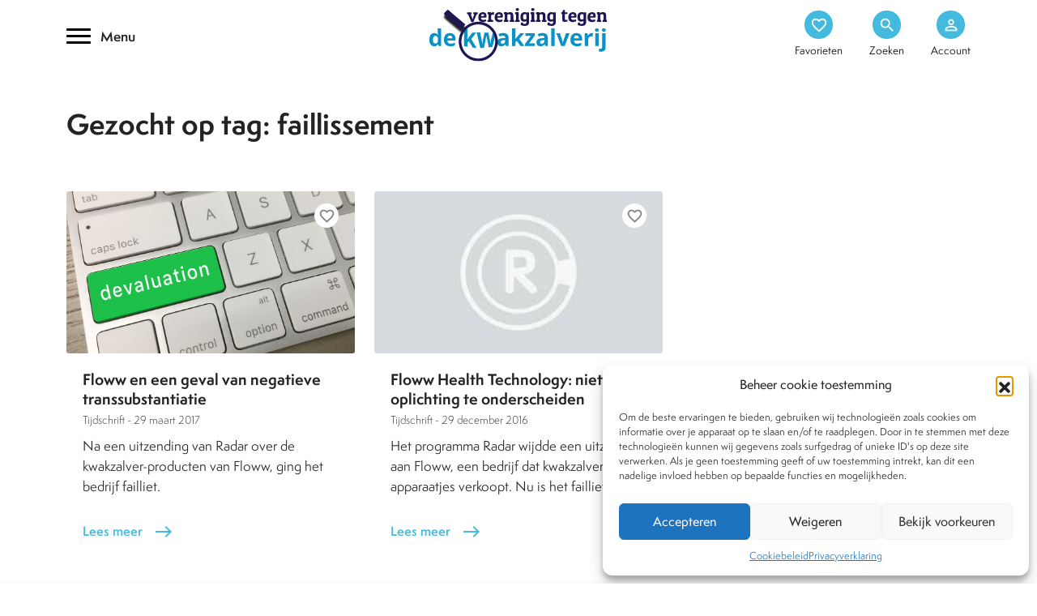

--- FILE ---
content_type: text/html; charset=UTF-8
request_url: https://www.kwakzalverij.nl/tag/faillissement/
body_size: 12959
content:
<!DOCTYPE html>
<html lang="nl-NL">
<link rel="preload" href="/web/app/themes/kwakzalverij/images/kwakzalverij.webp">
<meta charset="UTF-8">
<meta name="HandheldFriendly" content="True">
<meta name="viewport" content="width=device-width, initial-scale=1.0, maximum-scale=1.0, user-scalable=no" />
<link rel="https://www.kwakzalverij.nl/app/themes/kwakzalverij/js/manifest.json" />
<title>faillissement Archives - Kwakzalverij</title>
<link rel="profile" href="https://gmpg.org/xfn/11">
<link rel="pingback" href="https://www.kwakzalverij.nl/wp/xmlrpc.php">
<meta name="apple-mobile-web-app-capable" content="yes">
<meta name="mobile-web-app-capable" content="yes">
<style type="text/css">.wpfts-result-item .wpfts-smart-excerpt {}.wpfts-result-item .wpfts-not-found {color:#808080;font-size:0.9em;}.wpfts-result-item .wpfts-score {color:#006621;font-size:0.9em;}.wpfts-shift {margin-left:40px;}.wpfts-result-item .wpfts-download-link {color:#006621;font-size:0.9em;}.wpfts-result-item .wpfts-file-size {color:#006621;font-size:0.9em;}</style><meta name='robots' content='index, follow, max-image-preview:large, max-snippet:-1, max-video-preview:-1' />

	<!-- This site is optimized with the Yoast SEO Premium plugin v24.2 (Yoast SEO v26.6) - https://yoast.com/wordpress/plugins/seo/ -->
	<link rel="canonical" href="https://www.kwakzalverij.nl/tag/faillissement/" />
	<meta property="og:locale" content="nl_NL" />
	<meta property="og:type" content="article" />
	<meta property="og:title" content="faillissement Archives" />
	<meta property="og:url" content="https://www.kwakzalverij.nl/tag/faillissement/" />
	<meta property="og:site_name" content="Kwakzalverij" />
	<meta name="twitter:card" content="summary_large_image" />
	<meta name="twitter:site" content="@kwakzalverij" />
	<script type="application/ld+json" class="yoast-schema-graph">{"@context":"https://schema.org","@graph":[{"@type":"CollectionPage","@id":"https://www.kwakzalverij.nl/tag/faillissement/","url":"https://www.kwakzalverij.nl/tag/faillissement/","name":"faillissement Archives - Kwakzalverij","isPartOf":{"@id":"https://www.kwakzalverij.nl/#website"},"primaryImageOfPage":{"@id":"https://www.kwakzalverij.nl/tag/faillissement/#primaryimage"},"image":{"@id":"https://www.kwakzalverij.nl/tag/faillissement/#primaryimage"},"thumbnailUrl":"https://www.kwakzalverij.nl/app/uploads/2021/11/devaluation-1.jpg","breadcrumb":{"@id":"https://www.kwakzalverij.nl/tag/faillissement/#breadcrumb"},"inLanguage":"nl-NL"},{"@type":"ImageObject","inLanguage":"nl-NL","@id":"https://www.kwakzalverij.nl/tag/faillissement/#primaryimage","url":"https://www.kwakzalverij.nl/app/uploads/2021/11/devaluation-1.jpg","contentUrl":"https://www.kwakzalverij.nl/app/uploads/2021/11/devaluation-1.jpg","width":1024,"height":648},{"@type":"BreadcrumbList","@id":"https://www.kwakzalverij.nl/tag/faillissement/#breadcrumb","itemListElement":[{"@type":"ListItem","position":1,"name":"Home","item":"https://www.kwakzalverij.nl/"},{"@type":"ListItem","position":2,"name":"faillissement"}]},{"@type":"WebSite","@id":"https://www.kwakzalverij.nl/#website","url":"https://www.kwakzalverij.nl/","name":"Kwakzalverij","description":"Een heldere inkijk in de bestrijding van kwakzalverij.","potentialAction":[{"@type":"SearchAction","target":{"@type":"EntryPoint","urlTemplate":"https://www.kwakzalverij.nl/?s={search_term_string}"},"query-input":{"@type":"PropertyValueSpecification","valueRequired":true,"valueName":"search_term_string"}}],"inLanguage":"nl-NL"}]}</script>
	<!-- / Yoast SEO Premium plugin. -->


<style id='wp-img-auto-sizes-contain-inline-css' type='text/css'>
img:is([sizes=auto i],[sizes^="auto," i]){contain-intrinsic-size:3000px 1500px}
/*# sourceURL=wp-img-auto-sizes-contain-inline-css */
</style>
<style id='classic-theme-styles-inline-css' type='text/css'>
/*! This file is auto-generated */
.wp-block-button__link{color:#fff;background-color:#32373c;border-radius:9999px;box-shadow:none;text-decoration:none;padding:calc(.667em + 2px) calc(1.333em + 2px);font-size:1.125em}.wp-block-file__button{background:#32373c;color:#fff;text-decoration:none}
/*# sourceURL=/wp-includes/css/classic-themes.min.css */
</style>
<link rel='stylesheet' id='wpfts_jquery-ui-styles-css' href='https://www.kwakzalverij.nl/app/mu-plugins/fulltext-search-pro/style/wpfts_autocomplete.css?ver=2.47.184' type='text/css' media='all' />
<link rel='stylesheet' id='cmplz-general-css' href='https://www.kwakzalverij.nl/app/plugins/complianz-gdpr/assets/css/cookieblocker.min.css?ver=1766401252' type='text/css' media='all' />
<link rel='stylesheet' id='bootstrap_min-css' href='https://www.kwakzalverij.nl/app/themes/kwakzalverij/vendor/bootstrap/css/bootstrap.min.css?ver=1.0' type='text/css' media='all' />
<link rel='stylesheet' id='swiper-css' href='https://www.kwakzalverij.nl/app/themes/kwakzalverij/css/swiper.min.css?ver=1.0' type='text/css' media='all' />
<link rel='stylesheet' id='style-css' href='https://www.kwakzalverij.nl/app/themes/kwakzalverij/style.css?ver=1.4' type='text/css' media='all' />
<link rel='stylesheet' id='mobile-css' href='https://www.kwakzalverij.nl/app/themes/kwakzalverij/css/mobile.css?ver=1.0' type='text/css' media='all' />
<link rel='stylesheet' id='mmenu-css' href='https://www.kwakzalverij.nl/app/themes/kwakzalverij/css/mmenu.css?ver=1.0' type='text/css' media='all' />
<link rel='stylesheet' id='sib-front-css-css' href='https://www.kwakzalverij.nl/app/plugins/mailin/css/mailin-front.css?ver=6.9' type='text/css' media='all' />
<script type="text/javascript" src="https://www.kwakzalverij.nl/wp/wp-includes/js/jquery/jquery.min.js?ver=3.7.1" id="jquery-core-js"></script>
<script type="text/javascript" src="https://www.kwakzalverij.nl/app/mu-plugins/fulltext-search-pro/js/wpfts_frontend.js?ver=2.47.184" id="wpfts_frontend-js"></script>
<script type="text/javascript" id="sib-front-js-js-extra">
/* <![CDATA[ */
var sibErrMsg = {"invalidMail":"Please fill out valid email address","requiredField":"Please fill out required fields","invalidDateFormat":"Please fill out valid date format","invalidSMSFormat":"Please fill out valid phone number"};
var ajax_sib_front_object = {"ajax_url":"https://www.kwakzalverij.nl/wp/wp-admin/admin-ajax.php","ajax_nonce":"9d0052a67a","flag_url":"https://www.kwakzalverij.nl/app/plugins/mailin/img/flags/"};
//# sourceURL=sib-front-js-js-extra
/* ]]> */
</script>
<script type="text/javascript" src="https://www.kwakzalverij.nl/app/plugins/mailin/js/mailin-front.js?ver=1768983052" id="sib-front-js-js"></script>
<script type="text/javascript">
		document.wpfts_ajaxurl = "https://www.kwakzalverij.nl/wp/wp-admin/admin-ajax.php";
	</script>			<style>.cmplz-hidden {
					display: none !important;
				}</style><style type="text/css">.recentcomments a{display:inline !important;padding:0 !important;margin:0 !important;}</style><link rel="icon" href="https://www.kwakzalverij.nl/app/uploads/2022/02/cropped-favicon-1-32x32.png" sizes="32x32" />
<link rel="icon" href="https://www.kwakzalverij.nl/app/uploads/2022/02/cropped-favicon-1-192x192.png" sizes="192x192" />
<link rel="apple-touch-icon" href="https://www.kwakzalverij.nl/app/uploads/2022/02/cropped-favicon-1-180x180.png" />
<meta name="msapplication-TileImage" content="https://www.kwakzalverij.nl/app/uploads/2022/02/cropped-favicon-1-270x270.png" />
		<style type="text/css" id="wp-custom-css">
			p {
    font-weight: 400;
    font-size: 16px;
    line-height: 25px;
}		</style>
		<style id='global-styles-inline-css' type='text/css'>
:root{--wp--preset--aspect-ratio--square: 1;--wp--preset--aspect-ratio--4-3: 4/3;--wp--preset--aspect-ratio--3-4: 3/4;--wp--preset--aspect-ratio--3-2: 3/2;--wp--preset--aspect-ratio--2-3: 2/3;--wp--preset--aspect-ratio--16-9: 16/9;--wp--preset--aspect-ratio--9-16: 9/16;--wp--preset--color--black: #000000;--wp--preset--color--cyan-bluish-gray: #abb8c3;--wp--preset--color--white: #ffffff;--wp--preset--color--pale-pink: #f78da7;--wp--preset--color--vivid-red: #cf2e2e;--wp--preset--color--luminous-vivid-orange: #ff6900;--wp--preset--color--luminous-vivid-amber: #fcb900;--wp--preset--color--light-green-cyan: #7bdcb5;--wp--preset--color--vivid-green-cyan: #00d084;--wp--preset--color--pale-cyan-blue: #8ed1fc;--wp--preset--color--vivid-cyan-blue: #0693e3;--wp--preset--color--vivid-purple: #9b51e0;--wp--preset--gradient--vivid-cyan-blue-to-vivid-purple: linear-gradient(135deg,rgb(6,147,227) 0%,rgb(155,81,224) 100%);--wp--preset--gradient--light-green-cyan-to-vivid-green-cyan: linear-gradient(135deg,rgb(122,220,180) 0%,rgb(0,208,130) 100%);--wp--preset--gradient--luminous-vivid-amber-to-luminous-vivid-orange: linear-gradient(135deg,rgb(252,185,0) 0%,rgb(255,105,0) 100%);--wp--preset--gradient--luminous-vivid-orange-to-vivid-red: linear-gradient(135deg,rgb(255,105,0) 0%,rgb(207,46,46) 100%);--wp--preset--gradient--very-light-gray-to-cyan-bluish-gray: linear-gradient(135deg,rgb(238,238,238) 0%,rgb(169,184,195) 100%);--wp--preset--gradient--cool-to-warm-spectrum: linear-gradient(135deg,rgb(74,234,220) 0%,rgb(151,120,209) 20%,rgb(207,42,186) 40%,rgb(238,44,130) 60%,rgb(251,105,98) 80%,rgb(254,248,76) 100%);--wp--preset--gradient--blush-light-purple: linear-gradient(135deg,rgb(255,206,236) 0%,rgb(152,150,240) 100%);--wp--preset--gradient--blush-bordeaux: linear-gradient(135deg,rgb(254,205,165) 0%,rgb(254,45,45) 50%,rgb(107,0,62) 100%);--wp--preset--gradient--luminous-dusk: linear-gradient(135deg,rgb(255,203,112) 0%,rgb(199,81,192) 50%,rgb(65,88,208) 100%);--wp--preset--gradient--pale-ocean: linear-gradient(135deg,rgb(255,245,203) 0%,rgb(182,227,212) 50%,rgb(51,167,181) 100%);--wp--preset--gradient--electric-grass: linear-gradient(135deg,rgb(202,248,128) 0%,rgb(113,206,126) 100%);--wp--preset--gradient--midnight: linear-gradient(135deg,rgb(2,3,129) 0%,rgb(40,116,252) 100%);--wp--preset--font-size--small: 13px;--wp--preset--font-size--medium: 20px;--wp--preset--font-size--large: 36px;--wp--preset--font-size--x-large: 42px;--wp--preset--spacing--20: 0.44rem;--wp--preset--spacing--30: 0.67rem;--wp--preset--spacing--40: 1rem;--wp--preset--spacing--50: 1.5rem;--wp--preset--spacing--60: 2.25rem;--wp--preset--spacing--70: 3.38rem;--wp--preset--spacing--80: 5.06rem;--wp--preset--shadow--natural: 6px 6px 9px rgba(0, 0, 0, 0.2);--wp--preset--shadow--deep: 12px 12px 50px rgba(0, 0, 0, 0.4);--wp--preset--shadow--sharp: 6px 6px 0px rgba(0, 0, 0, 0.2);--wp--preset--shadow--outlined: 6px 6px 0px -3px rgb(255, 255, 255), 6px 6px rgb(0, 0, 0);--wp--preset--shadow--crisp: 6px 6px 0px rgb(0, 0, 0);}:where(.is-layout-flex){gap: 0.5em;}:where(.is-layout-grid){gap: 0.5em;}body .is-layout-flex{display: flex;}.is-layout-flex{flex-wrap: wrap;align-items: center;}.is-layout-flex > :is(*, div){margin: 0;}body .is-layout-grid{display: grid;}.is-layout-grid > :is(*, div){margin: 0;}:where(.wp-block-columns.is-layout-flex){gap: 2em;}:where(.wp-block-columns.is-layout-grid){gap: 2em;}:where(.wp-block-post-template.is-layout-flex){gap: 1.25em;}:where(.wp-block-post-template.is-layout-grid){gap: 1.25em;}.has-black-color{color: var(--wp--preset--color--black) !important;}.has-cyan-bluish-gray-color{color: var(--wp--preset--color--cyan-bluish-gray) !important;}.has-white-color{color: var(--wp--preset--color--white) !important;}.has-pale-pink-color{color: var(--wp--preset--color--pale-pink) !important;}.has-vivid-red-color{color: var(--wp--preset--color--vivid-red) !important;}.has-luminous-vivid-orange-color{color: var(--wp--preset--color--luminous-vivid-orange) !important;}.has-luminous-vivid-amber-color{color: var(--wp--preset--color--luminous-vivid-amber) !important;}.has-light-green-cyan-color{color: var(--wp--preset--color--light-green-cyan) !important;}.has-vivid-green-cyan-color{color: var(--wp--preset--color--vivid-green-cyan) !important;}.has-pale-cyan-blue-color{color: var(--wp--preset--color--pale-cyan-blue) !important;}.has-vivid-cyan-blue-color{color: var(--wp--preset--color--vivid-cyan-blue) !important;}.has-vivid-purple-color{color: var(--wp--preset--color--vivid-purple) !important;}.has-black-background-color{background-color: var(--wp--preset--color--black) !important;}.has-cyan-bluish-gray-background-color{background-color: var(--wp--preset--color--cyan-bluish-gray) !important;}.has-white-background-color{background-color: var(--wp--preset--color--white) !important;}.has-pale-pink-background-color{background-color: var(--wp--preset--color--pale-pink) !important;}.has-vivid-red-background-color{background-color: var(--wp--preset--color--vivid-red) !important;}.has-luminous-vivid-orange-background-color{background-color: var(--wp--preset--color--luminous-vivid-orange) !important;}.has-luminous-vivid-amber-background-color{background-color: var(--wp--preset--color--luminous-vivid-amber) !important;}.has-light-green-cyan-background-color{background-color: var(--wp--preset--color--light-green-cyan) !important;}.has-vivid-green-cyan-background-color{background-color: var(--wp--preset--color--vivid-green-cyan) !important;}.has-pale-cyan-blue-background-color{background-color: var(--wp--preset--color--pale-cyan-blue) !important;}.has-vivid-cyan-blue-background-color{background-color: var(--wp--preset--color--vivid-cyan-blue) !important;}.has-vivid-purple-background-color{background-color: var(--wp--preset--color--vivid-purple) !important;}.has-black-border-color{border-color: var(--wp--preset--color--black) !important;}.has-cyan-bluish-gray-border-color{border-color: var(--wp--preset--color--cyan-bluish-gray) !important;}.has-white-border-color{border-color: var(--wp--preset--color--white) !important;}.has-pale-pink-border-color{border-color: var(--wp--preset--color--pale-pink) !important;}.has-vivid-red-border-color{border-color: var(--wp--preset--color--vivid-red) !important;}.has-luminous-vivid-orange-border-color{border-color: var(--wp--preset--color--luminous-vivid-orange) !important;}.has-luminous-vivid-amber-border-color{border-color: var(--wp--preset--color--luminous-vivid-amber) !important;}.has-light-green-cyan-border-color{border-color: var(--wp--preset--color--light-green-cyan) !important;}.has-vivid-green-cyan-border-color{border-color: var(--wp--preset--color--vivid-green-cyan) !important;}.has-pale-cyan-blue-border-color{border-color: var(--wp--preset--color--pale-cyan-blue) !important;}.has-vivid-cyan-blue-border-color{border-color: var(--wp--preset--color--vivid-cyan-blue) !important;}.has-vivid-purple-border-color{border-color: var(--wp--preset--color--vivid-purple) !important;}.has-vivid-cyan-blue-to-vivid-purple-gradient-background{background: var(--wp--preset--gradient--vivid-cyan-blue-to-vivid-purple) !important;}.has-light-green-cyan-to-vivid-green-cyan-gradient-background{background: var(--wp--preset--gradient--light-green-cyan-to-vivid-green-cyan) !important;}.has-luminous-vivid-amber-to-luminous-vivid-orange-gradient-background{background: var(--wp--preset--gradient--luminous-vivid-amber-to-luminous-vivid-orange) !important;}.has-luminous-vivid-orange-to-vivid-red-gradient-background{background: var(--wp--preset--gradient--luminous-vivid-orange-to-vivid-red) !important;}.has-very-light-gray-to-cyan-bluish-gray-gradient-background{background: var(--wp--preset--gradient--very-light-gray-to-cyan-bluish-gray) !important;}.has-cool-to-warm-spectrum-gradient-background{background: var(--wp--preset--gradient--cool-to-warm-spectrum) !important;}.has-blush-light-purple-gradient-background{background: var(--wp--preset--gradient--blush-light-purple) !important;}.has-blush-bordeaux-gradient-background{background: var(--wp--preset--gradient--blush-bordeaux) !important;}.has-luminous-dusk-gradient-background{background: var(--wp--preset--gradient--luminous-dusk) !important;}.has-pale-ocean-gradient-background{background: var(--wp--preset--gradient--pale-ocean) !important;}.has-electric-grass-gradient-background{background: var(--wp--preset--gradient--electric-grass) !important;}.has-midnight-gradient-background{background: var(--wp--preset--gradient--midnight) !important;}.has-small-font-size{font-size: var(--wp--preset--font-size--small) !important;}.has-medium-font-size{font-size: var(--wp--preset--font-size--medium) !important;}.has-large-font-size{font-size: var(--wp--preset--font-size--large) !important;}.has-x-large-font-size{font-size: var(--wp--preset--font-size--x-large) !important;}
/*# sourceURL=global-styles-inline-css */
</style>
</head>
<body data-cmplz=1 class="archive tag tag-faillissement tag-4671 wp-theme-kwakzalverij" id="not-logged-in">
<div class="mm-page">	
	<nav id="mmenu">
	<div class="menu-hoofdmenu-container"><ul id="menu-hoofdmenu" class=""><li itemscope="itemscope" itemtype="https://www.schema.org/SiteNavigationElement" id="menu-item-11789" class="menu-item menu-item-type-custom menu-item-object-custom menu-item-has-children menu-item-11789 mega first_nav_row"><a title="Behandelwijzen" href="/behandelwijzen" data-toggle="mega" class="mega-toggle" aria-haspopup="true"><span class="material-icons-outlined"> dashboard </span>Behandelwijzen <span class="material-icons-outlined menu_chevron">chevron_right</span></a>
<ul role="menu" class=" mega-menu" >
	<li itemscope="itemscope" itemtype="https://www.schema.org/SiteNavigationElement" id="menu-item-11986" class="menu-item menu-item-type-post_type menu-item-object-behandelwijzen menu-item-11986"><a title="Acupunctuur" href="https://www.kwakzalverij.nl/behandelwijzen/acupunctuur/">Acupunctuur</a></li>
	<li itemscope="itemscope" itemtype="https://www.schema.org/SiteNavigationElement" id="menu-item-11944" class="menu-item menu-item-type-post_type menu-item-object-behandelwijzen menu-item-11944"><a title="Antroposofie" href="https://www.kwakzalverij.nl/behandelwijzen/antroposofie/">Antroposofie</a></li>
	<li itemscope="itemscope" itemtype="https://www.schema.org/SiteNavigationElement" id="menu-item-11945" class="menu-item menu-item-type-post_type menu-item-object-behandelwijzen menu-item-11945"><a title="Chiropractie" href="https://www.kwakzalverij.nl/behandelwijzen/chiropractie/">Chiropractie</a></li>
	<li itemscope="itemscope" itemtype="https://www.schema.org/SiteNavigationElement" id="menu-item-11946" class="menu-item menu-item-type-post_type menu-item-object-behandelwijzen menu-item-11946"><a title="Diergeneeskunde" href="https://www.kwakzalverij.nl/behandelwijzen/diergeneeskunde/">Diergeneeskunde</a></li>
	<li itemscope="itemscope" itemtype="https://www.schema.org/SiteNavigationElement" id="menu-item-11947" class="menu-item menu-item-type-post_type menu-item-object-behandelwijzen menu-item-11947"><a title="Geestelijke gezondheidszorg" href="https://www.kwakzalverij.nl/behandelwijzen/alternatieve-aanpak-in-de-ggz/">Geestelijke gezondheidszorg</a></li>
	<li itemscope="itemscope" itemtype="https://www.schema.org/SiteNavigationElement" id="menu-item-11948" class="menu-item menu-item-type-post_type menu-item-object-behandelwijzen menu-item-11948"><a title="Homeopathie" href="https://www.kwakzalverij.nl/behandelwijzen/homeopathie-2/">Homeopathie</a></li>
	<li itemscope="itemscope" itemtype="https://www.schema.org/SiteNavigationElement" id="menu-item-11949" class="menu-item menu-item-type-post_type menu-item-object-behandelwijzen menu-item-11949"><a title="Kankertherapieën" href="https://www.kwakzalverij.nl/behandelwijzen/kankertherapieen/">Kankertherapieën</a></li>
	<li itemscope="itemscope" itemtype="https://www.schema.org/SiteNavigationElement" id="menu-item-11950" class="menu-item menu-item-type-post_type menu-item-object-behandelwijzen menu-item-11950"><a title="Kruiden &amp; supplementen" href="https://www.kwakzalverij.nl/behandelwijzen/kruiden/">Kruiden &amp; supplementen</a></li>
	<li itemscope="itemscope" itemtype="https://www.schema.org/SiteNavigationElement" id="menu-item-11951" class="menu-item menu-item-type-post_type menu-item-object-behandelwijzen menu-item-11951"><a title="Natuurgeneeswijzen" href="https://www.kwakzalverij.nl/behandelwijzen/natuurgeneeswijzen/">Natuurgeneeswijzen</a></li>
	<li itemscope="itemscope" itemtype="https://www.schema.org/SiteNavigationElement" id="menu-item-11952" class="menu-item menu-item-type-post_type menu-item-object-behandelwijzen menu-item-11952"><a title="Paranormale behandelwijzen" href="https://www.kwakzalverij.nl/behandelwijzen/paranormale-behandelwijzen/">Paranormale behandelwijzen</a></li>
	<li itemscope="itemscope" itemtype="https://www.schema.org/SiteNavigationElement" id="menu-item-11953" class="menu-item menu-item-type-post_type menu-item-object-behandelwijzen menu-item-11953"><a title="Tandheelkunde" href="https://www.kwakzalverij.nl/behandelwijzen/tandheelkunde/">Tandheelkunde</a></li>
	<li itemscope="itemscope" itemtype="https://www.schema.org/SiteNavigationElement" id="menu-item-11954" class="menu-item menu-item-type-post_type menu-item-object-behandelwijzen menu-item-11954"><a title="Voeding" href="https://www.kwakzalverij.nl/behandelwijzen/voeding/">Voeding</a></li>
	<li itemscope="itemscope" itemtype="https://www.schema.org/SiteNavigationElement" id="menu-item-11955" class="menu-item menu-item-type-custom menu-item-object-custom menu-item-11955"><a title="Overige behandelwijzen">Overige behandelwijzen</a></li>
	<li itemscope="itemscope" itemtype="https://www.schema.org/SiteNavigationElement" id="menu-item-11956" class="menu-item menu-item-type-custom menu-item-object-custom menu-item-11956"><a title="Alle behandelwijzen" href="/behandelwijzen">Alle behandelwijzen</a></li>
</ul>
</li>
<li itemscope="itemscope" itemtype="https://www.schema.org/SiteNavigationElement" id="menu-item-11825" class="menu-item menu-item-type-custom menu-item-object-custom menu-item-11825 first_nav_row"><a title="Nieuws" href="/nieuws"><span class="material-icons-outlined"> article </span>Nieuws</a></li>
<li itemscope="itemscope" itemtype="https://www.schema.org/SiteNavigationElement" id="menu-item-11826" class="menu-item menu-item-type-custom menu-item-object-custom menu-item-has-children menu-item-11826 mega first_nav_row"><a title="Dossiers" href="/dossiers" data-toggle="mega" class="mega-toggle" aria-haspopup="true"><span class="material-icons-outlined"> inventory_2 </span>Dossiers <span class="material-icons-outlined menu_chevron">chevron_right</span></a>
<ul role="menu" class=" mega-menu" >
	<li itemscope="itemscope" itemtype="https://www.schema.org/SiteNavigationElement" id="menu-item-12307" class="menu-item menu-item-type-post_type menu-item-object-dossiers menu-item-12307"><a title="Kwakzalver van de maand" href="https://www.kwakzalverij.nl/dossiers/kwakzalver-van-de-maand/">Kwakzalver van de maand</a></li>
	<li itemscope="itemscope" itemtype="https://www.schema.org/SiteNavigationElement" id="menu-item-12308" class="menu-item menu-item-type-post_type menu-item-object-dossiers menu-item-12308"><a title="Brief van de maand" href="https://www.kwakzalverij.nl/dossiers/brief-van-de-maand/">Brief van de maand</a></li>
	<li itemscope="itemscope" itemtype="https://www.schema.org/SiteNavigationElement" id="menu-item-12309" class="menu-item menu-item-type-post_type menu-item-object-dossiers menu-item-12309"><a title="Pioniers in de Integratieve Geneeskunde" href="https://www.kwakzalverij.nl/dossiers/pioniers-in-de-integratieve-geneenieuwe-dossier-page/">Pioniers in de Integratieve Geneeskunde</a></li>
	<li itemscope="itemscope" itemtype="https://www.schema.org/SiteNavigationElement" id="menu-item-12310" class="menu-item menu-item-type-post_type menu-item-object-dossiers menu-item-12310"><a title="Chiropractie" href="https://www.kwakzalverij.nl/dossiers/chiropractie/">Chiropractie</a></li>
	<li itemscope="itemscope" itemtype="https://www.schema.org/SiteNavigationElement" id="menu-item-12311" class="menu-item menu-item-type-post_type menu-item-object-dossiers menu-item-12311"><a title="Homeopathie" href="https://www.kwakzalverij.nl/dossiers/homeopathie-al-200-jaar-onbewezen-kwakzalverij/">Homeopathie</a></li>
	<li itemscope="itemscope" itemtype="https://www.schema.org/SiteNavigationElement" id="menu-item-12312" class="menu-item menu-item-type-post_type menu-item-object-dossiers menu-item-12312"><a title="BTW vrijstelling" href="https://www.kwakzalverij.nl/dossiers/btw-vrijstelling/">BTW vrijstelling</a></li>
	<li itemscope="itemscope" itemtype="https://www.schema.org/SiteNavigationElement" id="menu-item-12313" class="menu-item menu-item-type-post_type menu-item-object-dossiers menu-item-12313"><a title="Stop de kwakzalverijvervuiling van zorgverzekeringspakketten" href="https://www.kwakzalverij.nl/dossiers/feuilleton/">Stop de kwakzalverijvervuiling van zorgverzekeringspakketten</a></li>
	<li itemscope="itemscope" itemtype="https://www.schema.org/SiteNavigationElement" id="menu-item-12314" class="menu-item menu-item-type-post_type menu-item-object-dossiers menu-item-12314"><a title="De affaire Houtsmuller" href="https://www.kwakzalverij.nl/dossiers/de-affaire-houtsmuller/">De affaire Houtsmuller</a></li>
	<li itemscope="itemscope" itemtype="https://www.schema.org/SiteNavigationElement" id="menu-item-12315" class="menu-item menu-item-type-post_type menu-item-object-dossiers menu-item-12315"><a title="Sylvia Millecam" href="https://www.kwakzalverij.nl/dossiers/sylvia-millecam/">Sylvia Millecam</a></li>
	<li itemscope="itemscope" itemtype="https://www.schema.org/SiteNavigationElement" id="menu-item-12316" class="menu-item menu-item-type-post_type menu-item-object-dossiers menu-item-12316"><a title="Maria Sickesz" href="https://www.kwakzalverij.nl/dossiers/maria-sickesz/">Maria Sickesz</a></li>
</ul>
</li>
<li itemscope="itemscope" itemtype="https://www.schema.org/SiteNavigationElement" id="menu-item-11887" class="menu-item menu-item-type-custom menu-item-object-custom menu-item-11887 first_nav_row"><a title="Encyclopedie" href="/encyclopedie"><span class="material-icons-outlined"> text_format </span>Encyclopedie</a></li>
<li itemscope="itemscope" itemtype="https://www.schema.org/SiteNavigationElement" id="menu-item-11888" class="menu-item menu-item-type-custom menu-item-object-custom menu-item-11888 first_nav_row"><a title="Tijdschrift" href="/tijdschrift"><span class="material-icons-outlined"> auto_stories </span>Tijdschrift</a></li>
<li itemscope="itemscope" itemtype="https://www.schema.org/SiteNavigationElement" id="menu-item-12178" class="menu-item menu-item-type-post_type menu-item-object-page menu-item-12178 first_nav_row"><a title="Podcasts" href="https://www.kwakzalverij.nl/podcasts/"><span class="material-icons-outlined icons-general"> podcasts </span>Podcasts</a></li>
<li itemscope="itemscope" itemtype="https://www.schema.org/SiteNavigationElement" id="menu-item-11889" class="menu-item menu-item-type-custom menu-item-object-custom menu-item-has-children menu-item-11889 mega first_nav_row"><a title="Over Ons" href="/over-ons" data-toggle="mega" class="mega-toggle" aria-haspopup="true"><span class="material-icons-outlined"> textsms </span>Over Ons <span class="material-icons-outlined menu_chevron">chevron_right</span></a>
<ul role="menu" class=" mega-menu" >
	<li itemscope="itemscope" itemtype="https://www.schema.org/SiteNavigationElement" id="menu-item-12196" class="menu-item menu-item-type-post_type menu-item-object-page menu-item-12196"><a title="Wat is kwakzalverij?" href="https://www.kwakzalverij.nl/over-ons/wat-is-kwakzalverij/">Wat is kwakzalverij?</a></li>
	<li itemscope="itemscope" itemtype="https://www.schema.org/SiteNavigationElement" id="menu-item-12197" class="menu-item menu-item-type-custom menu-item-object-custom menu-item-12197"><a title="Het bestuur" href="https://kwakzalverij.nl/over-ons/het-bestuur/">Het bestuur</a></li>
	<li itemscope="itemscope" itemtype="https://www.schema.org/SiteNavigationElement" id="menu-item-12198" class="menu-item menu-item-type-post_type menu-item-object-page menu-item-12198"><a title="De doelstellingen van de VtdK" href="https://www.kwakzalverij.nl/over-ons/de-doelstellingen-van-de-vtdk/">De doelstellingen van de VtdK</a></li>
	<li itemscope="itemscope" itemtype="https://www.schema.org/SiteNavigationElement" id="menu-item-12199" class="menu-item menu-item-type-post_type menu-item-object-page menu-item-12199"><a title="FAQ" href="https://www.kwakzalverij.nl/over-ons/vaak-gestelde-vragen-frequently-asked-questions-faq/">FAQ</a></li>
	<li itemscope="itemscope" itemtype="https://www.schema.org/SiteNavigationElement" id="menu-item-15101" class="menu-item menu-item-type-post_type menu-item-object-page menu-item-15101"><a title="Lidmaatschap/Schenking" href="https://www.kwakzalverij.nl/over-ons/lidmaatschap/">Lidmaatschap/Schenking</a></li>
	<li itemscope="itemscope" itemtype="https://www.schema.org/SiteNavigationElement" id="menu-item-15102" class="menu-item menu-item-type-post_type menu-item-object-page menu-item-15102"><a title="Ik wil lid worden" href="https://www.kwakzalverij.nl/lid-worden/">Ik wil lid worden</a></li>
</ul>
</li>
<li itemscope="itemscope" itemtype="https://www.schema.org/SiteNavigationElement" id="menu-item-12195" class="menu-item menu-item-type-post_type menu-item-object-page menu-item-12195 first_nav_row"><a title="Contact" href="https://www.kwakzalverij.nl/contact/"><span class="material-icons-outlined icons-general"> call </span>Contact</a></li>
</ul></div>	</nav>	
	<header class="header">
				<div class="container .my-3 relative">
			<div class="row justify-content-between align-self-center">
				<div class="col-4 align-self-center d-none d-xxl-block d-xl-block d-lg-block d-md-block">
					<div class="hamburger--collapse">
						<div class="hamburger-box">
							<div class="hamburger-inner"></div>
							<span>Menu</span>
						</div>
					</div>
				</div>
				
				<div class="col-xxl-4 col-xl-4 col-lg-4 col-md-4 col-6 text-center align-self-center">
					<a href="https://www.kwakzalverij.nl" alt="Kwakzalverij" title="Kwakzalverij" class="brand_logo">
						<img src="https://www.kwakzalverij.nl/app/themes/kwakzalverij/images/kwakzalverij_logo.svg" alt="Kwakzalverij" title="Kwakzalverij" width="240" height="86">
					</a>
				</div>
				
				<div class="col-xxl-4 col-xl-4 col-lg-4 col-md-4 col-6 align-self-center">
					<ul class="header_options h-100 align-self-center">
						
						<li class="center-inside d-xxl-none d-xl-none d-lg-none d-md-none">
							<a href="#mmenu">
								<div class="trans circle center-inside">
									<span class="material-icons">
										menu
									</span>
								</div>
							</a>	
						</li>
						
						<li class="center-inside">
												<a href="https://www.kwakzalverij.nl/favorieten/" class=""><div class="trans circle center-inside"><span class="material-icons">favorite_border</span>
</div><span class="trans d-none d-xxl-block d-xl-block d-lg-block d-md-block">Favorieten</span></a>
						</li>
						<li><a href="/?s=" class=""><div class="trans circle center-inside"><span class="material-icons">search</span></div><span class="trans d-none d-xxl-block d-xl-block d-lg-block d-md-block">Zoeken</span></a></li>
						<li><a href="https://www.kwakzalverij.nl/mijn-omgeving" class=""><div class="circle center-inside"><span class="material-icons">
person_outline</span></div><span class="trans d-none d-xxl-block d-xl-block d-lg-block d-md-block">Account</span></a></li>
					</ul>
				</div>
			</div>
		</div>
	</header>
	<div class="container-fluid container_menu_wrap trans" id="wrap_menu">
	<div class="container my-5">
		<div class="col-12">
			<div class="menu_wrap">
				<button class="close_menu">
					<span class="material-icons">
						highlight_off
					</span>
				</button>
				<nav class="inline_block">
				<div class="menu-hoofdmenu-container"><ul id="main-menu" class="nav"><li itemscope="itemscope" itemtype="https://www.schema.org/SiteNavigationElement" class="menu-item menu-item-type-custom menu-item-object-custom menu-item-has-children menu-item-11789 mega first_nav_row"><a title="Behandelwijzen" href="/behandelwijzen" data-toggle="mega" class="mega-toggle" aria-haspopup="true"><span class="material-icons-outlined"> dashboard </span>Behandelwijzen <span class="material-icons-outlined menu_chevron">chevron_right</span></a>
<ul role="menu" class=" mega-menu" >
	<li itemscope="itemscope" itemtype="https://www.schema.org/SiteNavigationElement" class="menu-item menu-item-type-post_type menu-item-object-behandelwijzen menu-item-11986"><a title="Acupunctuur" href="https://www.kwakzalverij.nl/behandelwijzen/acupunctuur/">Acupunctuur</a></li>
	<li itemscope="itemscope" itemtype="https://www.schema.org/SiteNavigationElement" class="menu-item menu-item-type-post_type menu-item-object-behandelwijzen menu-item-11944"><a title="Antroposofie" href="https://www.kwakzalverij.nl/behandelwijzen/antroposofie/">Antroposofie</a></li>
	<li itemscope="itemscope" itemtype="https://www.schema.org/SiteNavigationElement" class="menu-item menu-item-type-post_type menu-item-object-behandelwijzen menu-item-11945"><a title="Chiropractie" href="https://www.kwakzalverij.nl/behandelwijzen/chiropractie/">Chiropractie</a></li>
	<li itemscope="itemscope" itemtype="https://www.schema.org/SiteNavigationElement" class="menu-item menu-item-type-post_type menu-item-object-behandelwijzen menu-item-11946"><a title="Diergeneeskunde" href="https://www.kwakzalverij.nl/behandelwijzen/diergeneeskunde/">Diergeneeskunde</a></li>
	<li itemscope="itemscope" itemtype="https://www.schema.org/SiteNavigationElement" class="menu-item menu-item-type-post_type menu-item-object-behandelwijzen menu-item-11947"><a title="Geestelijke gezondheidszorg" href="https://www.kwakzalverij.nl/behandelwijzen/alternatieve-aanpak-in-de-ggz/">Geestelijke gezondheidszorg</a></li>
	<li itemscope="itemscope" itemtype="https://www.schema.org/SiteNavigationElement" class="menu-item menu-item-type-post_type menu-item-object-behandelwijzen menu-item-11948"><a title="Homeopathie" href="https://www.kwakzalverij.nl/behandelwijzen/homeopathie-2/">Homeopathie</a></li>
	<li itemscope="itemscope" itemtype="https://www.schema.org/SiteNavigationElement" class="menu-item menu-item-type-post_type menu-item-object-behandelwijzen menu-item-11949"><a title="Kankertherapieën" href="https://www.kwakzalverij.nl/behandelwijzen/kankertherapieen/">Kankertherapieën</a></li>
	<li itemscope="itemscope" itemtype="https://www.schema.org/SiteNavigationElement" class="menu-item menu-item-type-post_type menu-item-object-behandelwijzen menu-item-11950"><a title="Kruiden &amp; supplementen" href="https://www.kwakzalverij.nl/behandelwijzen/kruiden/">Kruiden &amp; supplementen</a></li>
	<li itemscope="itemscope" itemtype="https://www.schema.org/SiteNavigationElement" class="menu-item menu-item-type-post_type menu-item-object-behandelwijzen menu-item-11951"><a title="Natuurgeneeswijzen" href="https://www.kwakzalverij.nl/behandelwijzen/natuurgeneeswijzen/">Natuurgeneeswijzen</a></li>
	<li itemscope="itemscope" itemtype="https://www.schema.org/SiteNavigationElement" class="menu-item menu-item-type-post_type menu-item-object-behandelwijzen menu-item-11952"><a title="Paranormale behandelwijzen" href="https://www.kwakzalverij.nl/behandelwijzen/paranormale-behandelwijzen/">Paranormale behandelwijzen</a></li>
	<li itemscope="itemscope" itemtype="https://www.schema.org/SiteNavigationElement" class="menu-item menu-item-type-post_type menu-item-object-behandelwijzen menu-item-11953"><a title="Tandheelkunde" href="https://www.kwakzalverij.nl/behandelwijzen/tandheelkunde/">Tandheelkunde</a></li>
	<li itemscope="itemscope" itemtype="https://www.schema.org/SiteNavigationElement" class="menu-item menu-item-type-post_type menu-item-object-behandelwijzen menu-item-11954"><a title="Voeding" href="https://www.kwakzalverij.nl/behandelwijzen/voeding/">Voeding</a></li>
	<li itemscope="itemscope" itemtype="https://www.schema.org/SiteNavigationElement" class="menu-item menu-item-type-custom menu-item-object-custom menu-item-11955"><a title="Overige behandelwijzen">Overige behandelwijzen</a></li>
	<li itemscope="itemscope" itemtype="https://www.schema.org/SiteNavigationElement" class="menu-item menu-item-type-custom menu-item-object-custom menu-item-11956"><a title="Alle behandelwijzen" href="/behandelwijzen">Alle behandelwijzen</a></li>
</ul>
</li>
<li itemscope="itemscope" itemtype="https://www.schema.org/SiteNavigationElement" class="menu-item menu-item-type-custom menu-item-object-custom menu-item-11825 first_nav_row"><a title="Nieuws" href="/nieuws"><span class="material-icons-outlined"> article </span>Nieuws</a></li>
<li itemscope="itemscope" itemtype="https://www.schema.org/SiteNavigationElement" class="menu-item menu-item-type-custom menu-item-object-custom menu-item-has-children menu-item-11826 mega first_nav_row"><a title="Dossiers" href="/dossiers" data-toggle="mega" class="mega-toggle" aria-haspopup="true"><span class="material-icons-outlined"> inventory_2 </span>Dossiers <span class="material-icons-outlined menu_chevron">chevron_right</span></a>
<ul role="menu" class=" mega-menu" >
	<li itemscope="itemscope" itemtype="https://www.schema.org/SiteNavigationElement" class="menu-item menu-item-type-post_type menu-item-object-dossiers menu-item-12307"><a title="Kwakzalver van de maand" href="https://www.kwakzalverij.nl/dossiers/kwakzalver-van-de-maand/">Kwakzalver van de maand</a></li>
	<li itemscope="itemscope" itemtype="https://www.schema.org/SiteNavigationElement" class="menu-item menu-item-type-post_type menu-item-object-dossiers menu-item-12308"><a title="Brief van de maand" href="https://www.kwakzalverij.nl/dossiers/brief-van-de-maand/">Brief van de maand</a></li>
	<li itemscope="itemscope" itemtype="https://www.schema.org/SiteNavigationElement" class="menu-item menu-item-type-post_type menu-item-object-dossiers menu-item-12309"><a title="Pioniers in de Integratieve Geneeskunde" href="https://www.kwakzalverij.nl/dossiers/pioniers-in-de-integratieve-geneenieuwe-dossier-page/">Pioniers in de Integratieve Geneeskunde</a></li>
	<li itemscope="itemscope" itemtype="https://www.schema.org/SiteNavigationElement" class="menu-item menu-item-type-post_type menu-item-object-dossiers menu-item-12310"><a title="Chiropractie" href="https://www.kwakzalverij.nl/dossiers/chiropractie/">Chiropractie</a></li>
	<li itemscope="itemscope" itemtype="https://www.schema.org/SiteNavigationElement" class="menu-item menu-item-type-post_type menu-item-object-dossiers menu-item-12311"><a title="Homeopathie" href="https://www.kwakzalverij.nl/dossiers/homeopathie-al-200-jaar-onbewezen-kwakzalverij/">Homeopathie</a></li>
	<li itemscope="itemscope" itemtype="https://www.schema.org/SiteNavigationElement" class="menu-item menu-item-type-post_type menu-item-object-dossiers menu-item-12312"><a title="BTW vrijstelling" href="https://www.kwakzalverij.nl/dossiers/btw-vrijstelling/">BTW vrijstelling</a></li>
	<li itemscope="itemscope" itemtype="https://www.schema.org/SiteNavigationElement" class="menu-item menu-item-type-post_type menu-item-object-dossiers menu-item-12313"><a title="Stop de kwakzalverijvervuiling van zorgverzekeringspakketten" href="https://www.kwakzalverij.nl/dossiers/feuilleton/">Stop de kwakzalverijvervuiling van zorgverzekeringspakketten</a></li>
	<li itemscope="itemscope" itemtype="https://www.schema.org/SiteNavigationElement" class="menu-item menu-item-type-post_type menu-item-object-dossiers menu-item-12314"><a title="De affaire Houtsmuller" href="https://www.kwakzalverij.nl/dossiers/de-affaire-houtsmuller/">De affaire Houtsmuller</a></li>
	<li itemscope="itemscope" itemtype="https://www.schema.org/SiteNavigationElement" class="menu-item menu-item-type-post_type menu-item-object-dossiers menu-item-12315"><a title="Sylvia Millecam" href="https://www.kwakzalverij.nl/dossiers/sylvia-millecam/">Sylvia Millecam</a></li>
	<li itemscope="itemscope" itemtype="https://www.schema.org/SiteNavigationElement" class="menu-item menu-item-type-post_type menu-item-object-dossiers menu-item-12316"><a title="Maria Sickesz" href="https://www.kwakzalverij.nl/dossiers/maria-sickesz/">Maria Sickesz</a></li>
</ul>
</li>
<li itemscope="itemscope" itemtype="https://www.schema.org/SiteNavigationElement" class="menu-item menu-item-type-custom menu-item-object-custom menu-item-11887 first_nav_row"><a title="Encyclopedie" href="/encyclopedie"><span class="material-icons-outlined"> text_format </span>Encyclopedie</a></li>
<li itemscope="itemscope" itemtype="https://www.schema.org/SiteNavigationElement" class="menu-item menu-item-type-custom menu-item-object-custom menu-item-11888 first_nav_row"><a title="Tijdschrift" href="/tijdschrift"><span class="material-icons-outlined"> auto_stories </span>Tijdschrift</a></li>
<li itemscope="itemscope" itemtype="https://www.schema.org/SiteNavigationElement" class="menu-item menu-item-type-post_type menu-item-object-page menu-item-12178 first_nav_row"><a title="Podcasts" href="https://www.kwakzalverij.nl/podcasts/"><span class="material-icons-outlined icons-general"> podcasts </span>Podcasts</a></li>
<li itemscope="itemscope" itemtype="https://www.schema.org/SiteNavigationElement" class="menu-item menu-item-type-custom menu-item-object-custom menu-item-has-children menu-item-11889 mega first_nav_row"><a title="Over Ons" href="/over-ons" data-toggle="mega" class="mega-toggle" aria-haspopup="true"><span class="material-icons-outlined"> textsms </span>Over Ons <span class="material-icons-outlined menu_chevron">chevron_right</span></a>
<ul role="menu" class=" mega-menu" >
	<li itemscope="itemscope" itemtype="https://www.schema.org/SiteNavigationElement" class="menu-item menu-item-type-post_type menu-item-object-page menu-item-12196"><a title="Wat is kwakzalverij?" href="https://www.kwakzalverij.nl/over-ons/wat-is-kwakzalverij/">Wat is kwakzalverij?</a></li>
	<li itemscope="itemscope" itemtype="https://www.schema.org/SiteNavigationElement" class="menu-item menu-item-type-custom menu-item-object-custom menu-item-12197"><a title="Het bestuur" href="https://kwakzalverij.nl/over-ons/het-bestuur/">Het bestuur</a></li>
	<li itemscope="itemscope" itemtype="https://www.schema.org/SiteNavigationElement" class="menu-item menu-item-type-post_type menu-item-object-page menu-item-12198"><a title="De doelstellingen van de VtdK" href="https://www.kwakzalverij.nl/over-ons/de-doelstellingen-van-de-vtdk/">De doelstellingen van de VtdK</a></li>
	<li itemscope="itemscope" itemtype="https://www.schema.org/SiteNavigationElement" class="menu-item menu-item-type-post_type menu-item-object-page menu-item-12199"><a title="FAQ" href="https://www.kwakzalverij.nl/over-ons/vaak-gestelde-vragen-frequently-asked-questions-faq/">FAQ</a></li>
	<li itemscope="itemscope" itemtype="https://www.schema.org/SiteNavigationElement" class="menu-item menu-item-type-post_type menu-item-object-page menu-item-15101"><a title="Lidmaatschap/Schenking" href="https://www.kwakzalverij.nl/over-ons/lidmaatschap/">Lidmaatschap/Schenking</a></li>
	<li itemscope="itemscope" itemtype="https://www.schema.org/SiteNavigationElement" class="menu-item menu-item-type-post_type menu-item-object-page menu-item-15102"><a title="Ik wil lid worden" href="https://www.kwakzalverij.nl/lid-worden/">Ik wil lid worden</a></li>
</ul>
</li>
<li itemscope="itemscope" itemtype="https://www.schema.org/SiteNavigationElement" class="menu-item menu-item-type-post_type menu-item-object-page menu-item-12195 first_nav_row"><a title="Contact" href="https://www.kwakzalverij.nl/contact/"><span class="material-icons-outlined icons-general"> call </span>Contact</a></li>
</ul></div>				</nav>
			
				<div class="socials_inside">
					<h4 class="small_title">Volg ons op social media</h4>
										<ul class="social_media_wrap">
															<li>
										<a href="https://www.linkedin.com/company/vereniging-tegen-de-kwakzalverij/" alt="linkedin" title="linkedin" target="_blank" class="big_circle center-inside">
											<img src="https://www.kwakzalverij.nl/app/themes/kwakzalverij/images/linkedin.svg" alt="linkedin">										</a>
									</li>
																<li>
										<a href="https://twitter.com/kwakzalverij" alt="twitter" title="twitter" target="_blank" class="big_circle center-inside">
											<img src="https://www.kwakzalverij.nl/app/themes/kwakzalverij/images/twitter.svg" alt="twitter">										</a>
									</li>
																<li>
										<a href="https://www.facebook.com/kwakzalverij " alt="facebook" title="facebook" target="_blank" class="big_circle center-inside">
											<img src="https://www.kwakzalverij.nl/app/themes/kwakzalverij/images/facebook.svg" alt="facebook">										</a>
									</li>
																<li>
										<a href="https://www.instagram.com/stop_kwakzalverij/" alt="instagram" title="instagram" target="_blank" class="big_circle center-inside">
											<img src="https://www.kwakzalverij.nl/app/themes/kwakzalverij/images/instagram.svg" alt="instagram">										</a>
									</li>
												</ul>
						
				</div>					
			</div>
		</div>
	</div>
</div><article class="page-inner-wrapper" itemscope="" itemtype="http://schema.org/Article">
	<div class="container">
		<div class="row mt-5">
			<div class="col-12">
				<h1 class="big_title">Gezocht op tag: faillissement</h1>
			</div>
		</div>
		<div class="row mt-5">
												
		<div class="col-12 col-md-6 col-lg-4 general_loop mb-4" itemscope="" itemtype="http://schema.org/Thing">
	<div class="general_loop_inside custom_shadow">
			<button class="favorite " data-pageid="4830" data-id="4830" data-type="favorite">
		<span class="material-icons-outlined">favorite_border</span> 	</button>
			<div itemprop="image" class="general_loop_images ratio ratio-16x9">
			<a itemprop="url" href="https://www.kwakzalverij.nl/tijdschrift/tijdschrift-archief-2017/floww-en-een-geval-van-negatieve-transsubstantiatie/" alt="Floww en een geval van negatieve transsubstantiatie" title="Floww en een geval van negatieve transsubstantiatie" class="post_type_loop_single_container">
			<img width="1024" height="648" src="https://www.kwakzalverij.nl/app/uploads/2021/11/devaluation-1.jpg" class="transitie wp-post-image" alt="" decoding="async" fetchpriority="high" srcset="https://www.kwakzalverij.nl/app/uploads/2021/11/devaluation-1.jpg 1024w, https://www.kwakzalverij.nl/app/uploads/2021/11/devaluation-1-300x190.jpg 300w, https://www.kwakzalverij.nl/app/uploads/2021/11/devaluation-1-768x486.jpg 768w" sizes="(max-width: 1024px) 100vw, 1024px" />			</a>
			</div>	
			<div class="general_loop_content pb-6">
				<a itemprop="url" href="https://www.kwakzalverij.nl/tijdschrift/tijdschrift-archief-2017/floww-en-een-geval-van-negatieve-transsubstantiatie/" alt="Floww en een geval van negatieve transsubstantiatie" title="Floww en een geval van negatieve transsubstantiatie">
					<h3 itemprop="name">Floww en een geval van negatieve transsubstantiatie</h3>	
				</a>
				<span class="type">tijdschrift - </span><span class="date">29 maart 2017</span>
				<p class="description">Na een uitzending van Radar over de kwakzalver-producten van Floww, ging het bedrijf failliet.</p>
				<a itemprop="url" href="https://www.kwakzalverij.nl/tijdschrift/tijdschrift-archief-2017/floww-en-een-geval-van-negatieve-transsubstantiatie/" alt="Floww en een geval van negatieve transsubstantiatie" title="Floww en een geval van negatieve transsubstantiatie" class="readmore mt-2" alt="lees meer Floww en een geval van negatieve transsubstantiatie" title="lees meer Floww en een geval van negatieve transsubstantiatie">
					Lees meer <span class="material-icons-outlined">east</span>
				</a>
			</div>
		</div>		
	</div>


								
		<div class="col-12 col-md-6 col-lg-4 general_loop mb-4" itemscope="" itemtype="http://schema.org/Thing">
	<div class="general_loop_inside custom_shadow">
			<button class="favorite " data-pageid="4824" data-id="4824" data-type="favorite">
		<span class="material-icons-outlined">favorite_border</span> 	</button>
			<div itemprop="image" class="general_loop_images ratio ratio-16x9">
			<a itemprop="url" href="https://www.kwakzalverij.nl/tijdschrift/tijdschrift-archief-2016/floww-health-technology-niet-van-oplichting-te-onderscheiden/" alt="Floww Health Technology: niet van oplichting te onderscheiden" title="Floww Health Technology: niet van oplichting te onderscheiden" class="post_type_loop_single_container">
			<img width="300" height="168" src="https://www.kwakzalverij.nl/app/uploads/2021/11/Radar-1.jpeg" class="transitie wp-post-image" alt="" decoding="async" />			</a>
			</div>	
			<div class="general_loop_content pb-6">
				<a itemprop="url" href="https://www.kwakzalverij.nl/tijdschrift/tijdschrift-archief-2016/floww-health-technology-niet-van-oplichting-te-onderscheiden/" alt="Floww Health Technology: niet van oplichting te onderscheiden" title="Floww Health Technology: niet van oplichting te onderscheiden">
					<h3 itemprop="name">Floww Health Technology: niet van oplichting te onderscheiden</h3>	
				</a>
				<span class="type">tijdschrift - </span><span class="date">29 december 2016</span>
				<p class="description">Het programma Radar wijdde een uitzending aan Floww, een bedrijf dat kwakzalver-apparaatjes verkoopt. Nu is het failliet.</p>
				<a itemprop="url" href="https://www.kwakzalverij.nl/tijdschrift/tijdschrift-archief-2016/floww-health-technology-niet-van-oplichting-te-onderscheiden/" alt="Floww Health Technology: niet van oplichting te onderscheiden" title="Floww Health Technology: niet van oplichting te onderscheiden" class="readmore mt-2" alt="lees meer Floww Health Technology: niet van oplichting te onderscheiden" title="lees meer Floww Health Technology: niet van oplichting te onderscheiden">
					Lees meer <span class="material-icons-outlined">east</span>
				</a>
			</div>
		</div>		
	</div>


		</div>
	</div>
</article>
<div class="overlay trans"></div>
<footer> 
		<div class="container-fluid background_light_blue">
		<div class="container container_general_footer py-6">
			<div class="row justify-content-between">
				<div class="col-12 col-md-6 col-lg-3 member">
					<div class="member_inside">
						<h4 class="small_title">Lid worden?</h4>
						<p>Iedereen die de doelstelling van de vereniging onderschrijft kan lid worden!</p>
						<a href="/lid-worden" class="trans button_big button button_blue mt-3" alt="Lid worden" title="Lid worden">Lid worden <span class="material-icons-outlined">east</span></i>
						</a>
					</div>
				</div>
				<div class="col-12 col-md-6 newsletter  col-lg-4">
					<div class="newsletter_inside">
						<h4 class="small_title">Schrijf je in voor de nieuwsbrief</h4>
						<script>(function() {
	window.mc4wp = window.mc4wp || {
		listeners: [],
		forms: {
			on: function(evt, cb) {
				window.mc4wp.listeners.push(
					{
						event   : evt,
						callback: cb
					}
				);
			}
		}
	}
})();
</script><!-- Mailchimp for WordPress v4.10.9 - https://wordpress.org/plugins/mailchimp-for-wp/ --><form id="mc4wp-form-1" class="mc4wp-form mc4wp-form-11873" method="post" data-id="11873" data-name="Nieuwsbrief" ><div class="mc4wp-form-fields"><input type="email" name="EMAIL" class="customfield form-control" placeholder="E-mailadres" required />
<button type="submit" class="trans search-submit button button_blue"/>Versturen</button>
</div><label style="display: none !important;">Laat dit veld leeg als je een mens bent: <input type="text" name="_mc4wp_honeypot" value="" tabindex="-1" autocomplete="off" /></label><input type="hidden" name="_mc4wp_timestamp" value="1769133089" /><input type="hidden" name="_mc4wp_form_id" value="11873" /><input type="hidden" name="_mc4wp_form_element_id" value="mc4wp-form-1" /><div class="mc4wp-response"></div></form><!-- / Mailchimp for WordPress Plugin -->						<div class="description_small">	
							<p>Bij het inschrijven gaat u akkoord met onze <a href="https://www.kwakzalverij.nl/over-ons/algemene-voorwaarden/">algemene voorwaarden</a></p>
	
						</div>
					</div>			
				</div>
				<div class="col-12 col-md-12 col-lg-auto socials">
					<div class="socials_inside">
						<h4 class="small_title">Volg ons op social media</h4>
												<ul class="social_media_wrap">
																	
										<li>
											<a href="https://www.linkedin.com/company/vereniging-tegen-de-kwakzalverij/" alt="linkedin" title="linkedin" target="_blank" class="big_circle center-inside">
												<img src="https://www.kwakzalverij.nl/app/themes/kwakzalverij/images/linkedin.svg" alt="linkedin" width="40" height="40">											</a>
										</li>
																		
										<li>
											<a href="https://twitter.com/kwakzalverij" alt="twitter" title="twitter" target="_blank" class="big_circle center-inside">
												<img src="https://www.kwakzalverij.nl/app/themes/kwakzalverij/images/twitter.svg" alt="twitter" width="40" height="40">											</a>
										</li>
																		
										<li>
											<a href="https://www.facebook.com/kwakzalverij " alt="facebook" title="facebook" target="_blank" class="big_circle center-inside">
												<img src="https://www.kwakzalverij.nl/app/themes/kwakzalverij/images/facebook.svg" alt="facebook" width="40" height="40">											</a>
										</li>
																		
										<li>
											<a href="https://www.instagram.com/stop_kwakzalverij/" alt="instagram" title="instagram" target="_blank" class="big_circle center-inside">
												<img src="https://www.kwakzalverij.nl/app/themes/kwakzalverij/images/instagram.svg" alt="instagram" width="40" height="40">											</a>
										</li>
														</ul>
							
					</div>
				</div>
			</div>
		</div>
	</div>
	<div class="container-fluid dark_color container_footer_menu">
		<div class="container container_menu">
			<div class="col-12">
				<nav>
				<div class="menu-footer-menu-container"><ul id="footer" class="justify-content-between nav"><li id="menu-item-11879" class="menu-item menu-item-type-custom menu-item-object-custom menu-item-11879"><a href="https://kwakzalverij.nl/over-ons/">Over VtdK</a></li>
<li id="menu-item-11880" class="menu-item menu-item-type-custom menu-item-object-custom menu-item-11880"><a href="https://kwakzalverij.nl/over-ons/">Contact</a></li>
<li id="menu-item-11881" class="menu-item menu-item-type-custom menu-item-object-custom menu-item-11881"><a href="/nieuws">Nieuws</a></li>
<li id="menu-item-11882" class="menu-item menu-item-type-custom menu-item-object-custom menu-item-11882"><a href="/behandelwijzen">Behandelwijzen</a></li>
<li id="menu-item-11883" class="menu-item menu-item-type-custom menu-item-object-custom menu-item-11883"><a href="/dossiers">Dossiers</a></li>
<li id="menu-item-11884" class="menu-item menu-item-type-custom menu-item-object-custom menu-item-11884"><a href="/lid-worden">Lid worden</a></li>
<li id="menu-item-11885" class="menu-item menu-item-type-custom menu-item-object-custom menu-item-11885"><a href="https://kwakzalverij.nl/tijdschrift/">Tijdschrift</a></li>
<li id="menu-item-16108" class="menu-item menu-item-type-post_type menu-item-object-page menu-item-16108"><a href="https://www.kwakzalverij.nl/over-ons/algemene-voorwaarden/">Algemene voorwaarden</a></li>
</ul></div>				</nav>
			</div>
		</div>
	</div>
	<div class="container container_disclaimer">
		<div class="row">
			<div class="col-12 text-center">
				<p>Copyright © 2001-2026 Vereniging tegen de Kwakzalverij. Alle rechten voorbehouden. <a href="https://thegoodplace.nl/webdesign-utrecht"  target="_blank" alt="Webdesign Utrecht" title="Webdesign Utrecht">Website:</a> <a href="https://thegoodplace.nl/" target="_blank" alt="Communicatiebureau Utrecht" title="Communicatiebureau Utrecht">The Goodplace</a> - <a href="https://www.kwakzalverij.nl/privacy-statement" alt="Privacy statement" title="Privacy statement">Privacy statement</a> </p>
			</div>
		</div>
	</div>							
</footer>
</div>
<script type="speculationrules">
{"prefetch":[{"source":"document","where":{"and":[{"href_matches":"/*"},{"not":{"href_matches":["/wp/wp-*.php","/wp/wp-admin/*","/app/uploads/*","/app/*","/app/plugins/*","/app/themes/kwakzalverij/*","/*\\?(.+)"]}},{"not":{"selector_matches":"a[rel~=\"nofollow\"]"}},{"not":{"selector_matches":".no-prefetch, .no-prefetch a"}}]},"eagerness":"conservative"}]}
</script>
<script>(function() {function maybePrefixUrlField () {
  const value = this.value.trim()
  if (value !== '' && value.indexOf('http') !== 0) {
    this.value = 'http://' + value
  }
}

const urlFields = document.querySelectorAll('.mc4wp-form input[type="url"]')
for (let j = 0; j < urlFields.length; j++) {
  urlFields[j].addEventListener('blur', maybePrefixUrlField)
}
})();</script>
<!-- Consent Management powered by Complianz | GDPR/CCPA Cookie Consent https://wordpress.org/plugins/complianz-gdpr -->
<div id="cmplz-cookiebanner-container"><div class="cmplz-cookiebanner cmplz-hidden banner-1 bottom-right-view-preferences optin cmplz-bottom-right cmplz-categories-type-view-preferences" aria-modal="true" data-nosnippet="true" role="dialog" aria-live="polite" aria-labelledby="cmplz-header-1-optin" aria-describedby="cmplz-message-1-optin">
	<div class="cmplz-header">
		<div class="cmplz-logo"></div>
		<div class="cmplz-title" id="cmplz-header-1-optin">Beheer cookie toestemming</div>
		<div class="cmplz-close" tabindex="0" role="button" aria-label="Dialoogvenster sluiten">
			<svg aria-hidden="true" focusable="false" data-prefix="fas" data-icon="times" class="svg-inline--fa fa-times fa-w-11" role="img" xmlns="http://www.w3.org/2000/svg" viewBox="0 0 352 512"><path fill="currentColor" d="M242.72 256l100.07-100.07c12.28-12.28 12.28-32.19 0-44.48l-22.24-22.24c-12.28-12.28-32.19-12.28-44.48 0L176 189.28 75.93 89.21c-12.28-12.28-32.19-12.28-44.48 0L9.21 111.45c-12.28 12.28-12.28 32.19 0 44.48L109.28 256 9.21 356.07c-12.28 12.28-12.28 32.19 0 44.48l22.24 22.24c12.28 12.28 32.2 12.28 44.48 0L176 322.72l100.07 100.07c12.28 12.28 32.2 12.28 44.48 0l22.24-22.24c12.28-12.28 12.28-32.19 0-44.48L242.72 256z"></path></svg>
		</div>
	</div>

	<div class="cmplz-divider cmplz-divider-header"></div>
	<div class="cmplz-body">
		<div class="cmplz-message" id="cmplz-message-1-optin">Om de beste ervaringen te bieden, gebruiken wij technologieën zoals cookies om informatie over je apparaat op te slaan en/of te raadplegen. Door in te stemmen met deze technologieën kunnen wij gegevens zoals surfgedrag of unieke ID's op deze site verwerken. Als je geen toestemming geeft of uw toestemming intrekt, kan dit een nadelige invloed hebben op bepaalde functies en mogelijkheden.</div>
		<!-- categories start -->
		<div class="cmplz-categories">
			<details class="cmplz-category cmplz-functional" >
				<summary>
						<span class="cmplz-category-header">
							<span class="cmplz-category-title">Functioneel</span>
							<span class='cmplz-always-active'>
								<span class="cmplz-banner-checkbox">
									<input type="checkbox"
										   id="cmplz-functional-optin"
										   data-category="cmplz_functional"
										   class="cmplz-consent-checkbox cmplz-functional"
										   size="40"
										   value="1"/>
									<label class="cmplz-label" for="cmplz-functional-optin"><span class="screen-reader-text">Functioneel</span></label>
								</span>
								Altijd actief							</span>
							<span class="cmplz-icon cmplz-open">
								<svg xmlns="http://www.w3.org/2000/svg" viewBox="0 0 448 512"  height="18" ><path d="M224 416c-8.188 0-16.38-3.125-22.62-9.375l-192-192c-12.5-12.5-12.5-32.75 0-45.25s32.75-12.5 45.25 0L224 338.8l169.4-169.4c12.5-12.5 32.75-12.5 45.25 0s12.5 32.75 0 45.25l-192 192C240.4 412.9 232.2 416 224 416z"/></svg>
							</span>
						</span>
				</summary>
				<div class="cmplz-description">
					<span class="cmplz-description-functional">De technische opslag of toegang is strikt noodzakelijk voor het legitieme doel het gebruik mogelijk te maken van een specifieke dienst waarom de abonnee of gebruiker uitdrukkelijk heeft gevraagd, of met als enig doel de uitvoering van de transmissie van een communicatie over een elektronisch communicatienetwerk.</span>
				</div>
			</details>

			<details class="cmplz-category cmplz-preferences" >
				<summary>
						<span class="cmplz-category-header">
							<span class="cmplz-category-title">Voorkeuren</span>
							<span class="cmplz-banner-checkbox">
								<input type="checkbox"
									   id="cmplz-preferences-optin"
									   data-category="cmplz_preferences"
									   class="cmplz-consent-checkbox cmplz-preferences"
									   size="40"
									   value="1"/>
								<label class="cmplz-label" for="cmplz-preferences-optin"><span class="screen-reader-text">Voorkeuren</span></label>
							</span>
							<span class="cmplz-icon cmplz-open">
								<svg xmlns="http://www.w3.org/2000/svg" viewBox="0 0 448 512"  height="18" ><path d="M224 416c-8.188 0-16.38-3.125-22.62-9.375l-192-192c-12.5-12.5-12.5-32.75 0-45.25s32.75-12.5 45.25 0L224 338.8l169.4-169.4c12.5-12.5 32.75-12.5 45.25 0s12.5 32.75 0 45.25l-192 192C240.4 412.9 232.2 416 224 416z"/></svg>
							</span>
						</span>
				</summary>
				<div class="cmplz-description">
					<span class="cmplz-description-preferences">De technische opslag of toegang is noodzakelijk voor het legitieme doel voorkeuren op te slaan die niet door de abonnee of gebruiker zijn aangevraagd.</span>
				</div>
			</details>

			<details class="cmplz-category cmplz-statistics" >
				<summary>
						<span class="cmplz-category-header">
							<span class="cmplz-category-title">Statistieken</span>
							<span class="cmplz-banner-checkbox">
								<input type="checkbox"
									   id="cmplz-statistics-optin"
									   data-category="cmplz_statistics"
									   class="cmplz-consent-checkbox cmplz-statistics"
									   size="40"
									   value="1"/>
								<label class="cmplz-label" for="cmplz-statistics-optin"><span class="screen-reader-text">Statistieken</span></label>
							</span>
							<span class="cmplz-icon cmplz-open">
								<svg xmlns="http://www.w3.org/2000/svg" viewBox="0 0 448 512"  height="18" ><path d="M224 416c-8.188 0-16.38-3.125-22.62-9.375l-192-192c-12.5-12.5-12.5-32.75 0-45.25s32.75-12.5 45.25 0L224 338.8l169.4-169.4c12.5-12.5 32.75-12.5 45.25 0s12.5 32.75 0 45.25l-192 192C240.4 412.9 232.2 416 224 416z"/></svg>
							</span>
						</span>
				</summary>
				<div class="cmplz-description">
					<span class="cmplz-description-statistics">De technische opslag of toegang die uitsluitend voor statistische doeleinden wordt gebruikt.</span>
					<span class="cmplz-description-statistics-anonymous">De technische opslag of toegang die uitsluitend wordt gebruikt voor anonieme statistische doeleinden. Zonder dagvaarding, vrijwillige naleving door uw Internet Service Provider, of aanvullende gegevens van een derde partij, kan informatie die alleen voor dit doel wordt opgeslagen of opgehaald gewoonlijk niet worden gebruikt om je te identificeren.</span>
				</div>
			</details>
			<details class="cmplz-category cmplz-marketing" >
				<summary>
						<span class="cmplz-category-header">
							<span class="cmplz-category-title">Marketing</span>
							<span class="cmplz-banner-checkbox">
								<input type="checkbox"
									   id="cmplz-marketing-optin"
									   data-category="cmplz_marketing"
									   class="cmplz-consent-checkbox cmplz-marketing"
									   size="40"
									   value="1"/>
								<label class="cmplz-label" for="cmplz-marketing-optin"><span class="screen-reader-text">Marketing</span></label>
							</span>
							<span class="cmplz-icon cmplz-open">
								<svg xmlns="http://www.w3.org/2000/svg" viewBox="0 0 448 512"  height="18" ><path d="M224 416c-8.188 0-16.38-3.125-22.62-9.375l-192-192c-12.5-12.5-12.5-32.75 0-45.25s32.75-12.5 45.25 0L224 338.8l169.4-169.4c12.5-12.5 32.75-12.5 45.25 0s12.5 32.75 0 45.25l-192 192C240.4 412.9 232.2 416 224 416z"/></svg>
							</span>
						</span>
				</summary>
				<div class="cmplz-description">
					<span class="cmplz-description-marketing">De technische opslag of toegang is nodig om gebruikersprofielen op te stellen voor het verzenden van reclame, of om de gebruiker op een website of over verschillende websites te volgen voor soortgelijke marketingdoeleinden.</span>
				</div>
			</details>
		</div><!-- categories end -->
			</div>

	<div class="cmplz-links cmplz-information">
		<ul>
			<li><a class="cmplz-link cmplz-manage-options cookie-statement" href="#" data-relative_url="#cmplz-manage-consent-container">Beheer opties</a></li>
			<li><a class="cmplz-link cmplz-manage-third-parties cookie-statement" href="#" data-relative_url="#cmplz-cookies-overview">Beheer diensten</a></li>
			<li><a class="cmplz-link cmplz-manage-vendors tcf cookie-statement" href="#" data-relative_url="#cmplz-tcf-wrapper">Manage {vendor_count} vendors</a></li>
			<li><a class="cmplz-link cmplz-external cmplz-read-more-purposes tcf" target="_blank" rel="noopener noreferrer nofollow" href="https://cookiedatabase.org/tcf/purposes/" aria-label="Read more about TCF purposes on Cookie Database">Lees meer over deze doeleinden</a></li>
		</ul>
			</div>

	<div class="cmplz-divider cmplz-footer"></div>

	<div class="cmplz-buttons">
		<button class="cmplz-btn cmplz-accept">Accepteren</button>
		<button class="cmplz-btn cmplz-deny">Weigeren</button>
		<button class="cmplz-btn cmplz-view-preferences">Bekijk voorkeuren</button>
		<button class="cmplz-btn cmplz-save-preferences">Voorkeuren bewaren</button>
		<a class="cmplz-btn cmplz-manage-options tcf cookie-statement" href="#" data-relative_url="#cmplz-manage-consent-container">Bekijk voorkeuren</a>
			</div>

	
	<div class="cmplz-documents cmplz-links">
		<ul>
			<li><a class="cmplz-link cookie-statement" href="#" data-relative_url="">{title}</a></li>
			<li><a class="cmplz-link privacy-statement" href="#" data-relative_url="">{title}</a></li>
			<li><a class="cmplz-link impressum" href="#" data-relative_url="">{title}</a></li>
		</ul>
			</div>
</div>
</div>
					<div id="cmplz-manage-consent" data-nosnippet="true"><button class="cmplz-btn cmplz-hidden cmplz-manage-consent manage-consent-1">Beheer toestemming</button>

</div><script src='https://www.google.com/recaptcha/api.js?hl=en'></script><script type="text/javascript" src="https://www.kwakzalverij.nl/wp/wp-includes/js/jquery/ui/core.min.js?ver=1.13.3" id="jquery-ui-core-js"></script>
<script type="text/javascript" src="https://www.kwakzalverij.nl/wp/wp-includes/js/jquery/ui/menu.min.js?ver=1.13.3" id="jquery-ui-menu-js"></script>
<script type="text/javascript" src="https://www.kwakzalverij.nl/wp/wp-includes/js/dist/dom-ready.min.js?ver=f77871ff7694fffea381" id="wp-dom-ready-js"></script>
<script type="text/javascript" src="https://www.kwakzalverij.nl/wp/wp-includes/js/dist/hooks.min.js?ver=dd5603f07f9220ed27f1" id="wp-hooks-js"></script>
<script type="text/javascript" src="https://www.kwakzalverij.nl/wp/wp-includes/js/dist/i18n.min.js?ver=c26c3dc7bed366793375" id="wp-i18n-js"></script>
<script type="text/javascript" id="wp-i18n-js-after">
/* <![CDATA[ */
wp.i18n.setLocaleData( { 'text direction\u0004ltr': [ 'ltr' ] } );
//# sourceURL=wp-i18n-js-after
/* ]]> */
</script>
<script type="text/javascript" id="wp-a11y-js-translations">
/* <![CDATA[ */
( function( domain, translations ) {
	var localeData = translations.locale_data[ domain ] || translations.locale_data.messages;
	localeData[""].domain = domain;
	wp.i18n.setLocaleData( localeData, domain );
} )( "default", {"translation-revision-date":"2025-12-16 18:13:25+0000","generator":"GlotPress\/4.0.3","domain":"messages","locale_data":{"messages":{"":{"domain":"messages","plural-forms":"nplurals=2; plural=n != 1;","lang":"nl"},"Notifications":["Meldingen"]}},"comment":{"reference":"wp-includes\/js\/dist\/a11y.js"}} );
//# sourceURL=wp-a11y-js-translations
/* ]]> */
</script>
<script type="text/javascript" src="https://www.kwakzalverij.nl/wp/wp-includes/js/dist/a11y.min.js?ver=cb460b4676c94bd228ed" id="wp-a11y-js"></script>
<script type="text/javascript" src="https://www.kwakzalverij.nl/wp/wp-includes/js/jquery/ui/autocomplete.min.js?ver=1.13.3" id="jquery-ui-autocomplete-js"></script>
<script type="text/javascript" src="https://www.kwakzalverij.nl/app/themes/kwakzalverij/vendor/bootstrap/js/bootstrap.min.js?ver=1.1" id="tgp-basefile-js"></script>
<script type="text/javascript" src="https://www.kwakzalverij.nl/app/themes/kwakzalverij/js/swiper.min.js?ver=1.1" id="swiper-js"></script>
<script type="text/javascript" src="https://www.kwakzalverij.nl/app/themes/kwakzalverij/js/mmenu.js?ver=1.1" id="mmenu-js"></script>
<script type="text/javascript" src="https://www.kwakzalverij.nl/app/themes/kwakzalverij/js/FollowMe.js?ver=1.1" id="followme-js"></script>
<script type="text/javascript" src="https://www.kwakzalverij.nl/app/themes/kwakzalverij/js/jquery.cookie.js?ver=1" id="cookie-js"></script>
<script type="text/javascript" src="https://www.kwakzalverij.nl/app/themes/kwakzalverij/js/script.js?ver=1.4" id="script-js"></script>
<script type="text/javascript" id="ajaxfrontend-js-extra">
/* <![CDATA[ */
var ajax_object = {"ajaxurl":"https://www.kwakzalverij.nl/wp/wp-admin/admin-ajax.php","ajax_nonce":"53f0e49645"};
//# sourceURL=ajaxfrontend-js-extra
/* ]]> */
</script>
<script type="text/javascript" src="https://www.kwakzalverij.nl/app/themes/kwakzalverij/js/ajax-frontend.js?ver=1.4" id="ajaxfrontend-js"></script>
<script type="text/javascript" id="favorite-js-extra">
/* <![CDATA[ */
var ajax_object = {"ajaxurl":"https://www.kwakzalverij.nl/wp/wp-admin/admin-ajax.php","ajax_nonce":"53f0e49645"};
//# sourceURL=favorite-js-extra
/* ]]> */
</script>
<script type="text/javascript" src="https://www.kwakzalverij.nl/app/themes/kwakzalverij/js/favorite.js?ver=1.1" id="favorite-js"></script>
<script type="text/javascript" id="cmplz-cookiebanner-js-extra">
/* <![CDATA[ */
var complianz = {"prefix":"cmplz_","user_banner_id":"1","set_cookies":[],"block_ajax_content":"","banner_version":"9005","version":"7.4.4.2","store_consent":"","do_not_track_enabled":"","consenttype":"optin","region":"eu","geoip":"","dismiss_timeout":"","disable_cookiebanner":"","soft_cookiewall":"","dismiss_on_scroll":"","cookie_expiry":"365","url":"https://www.kwakzalverij.nl/wp-json/complianz/v1/","locale":"lang=nl&locale=nl_NL","set_cookies_on_root":"","cookie_domain":"","current_policy_id":"15","cookie_path":"/","categories":{"statistics":"statistieken","marketing":"marketing"},"tcf_active":"","placeholdertext":"Klik hier om {category} cookies te accepteren en deze inhoud te weergeven","css_file":"https://www.kwakzalverij.nl/app/uploads/complianz/css/banner-{banner_id}-{type}.css?v=9005","page_links":{"eu":{"cookie-statement":{"title":"Cookiebeleid","url":"https://kwakzalverij.nl/over-ons/privacy-statement/"},"privacy-statement":{"title":"Privacyverklaring","url":"https://kwakzalverij.nl/over-ons/privacy-statement/"}}},"tm_categories":"1","forceEnableStats":"","preview":"","clean_cookies":"","aria_label":"Klik hier om {category} cookies te accepteren en deze inhoud te weergeven"};
//# sourceURL=cmplz-cookiebanner-js-extra
/* ]]> */
</script>
<script defer type="text/javascript" src="https://www.kwakzalverij.nl/app/plugins/complianz-gdpr/cookiebanner/js/complianz.min.js?ver=1766401252" id="cmplz-cookiebanner-js"></script>
<script type="text/javascript" defer src="https://www.kwakzalverij.nl/app/plugins/mailchimp-for-wp/assets/js/forms.js?ver=4.10.9" id="mc4wp-forms-api-js"></script>
<!-- Statistics script Complianz GDPR/CCPA -->
						<script data-category="functional">
							(function(w,d,s,l,i){w[l]=w[l]||[];w[l].push({'gtm.start':
		new Date().getTime(),event:'gtm.js'});var f=d.getElementsByTagName(s)[0],
	j=d.createElement(s),dl=l!='dataLayer'?'&l='+l:'';j.async=true;j.src=
	'https://www.googletagmanager.com/gtm.js?id='+i+dl;f.parentNode.insertBefore(j,f);
})(window,document,'script','dataLayer','GTM-MR962B');
						</script><script defer src="https://static.cloudflareinsights.com/beacon.min.js/vcd15cbe7772f49c399c6a5babf22c1241717689176015" integrity="sha512-ZpsOmlRQV6y907TI0dKBHq9Md29nnaEIPlkf84rnaERnq6zvWvPUqr2ft8M1aS28oN72PdrCzSjY4U6VaAw1EQ==" data-cf-beacon='{"version":"2024.11.0","token":"d9acb50d7532432591b4367e56a272da","r":1,"server_timing":{"name":{"cfCacheStatus":true,"cfEdge":true,"cfExtPri":true,"cfL4":true,"cfOrigin":true,"cfSpeedBrain":true},"location_startswith":null}}' crossorigin="anonymous"></script>
</body>
</html>